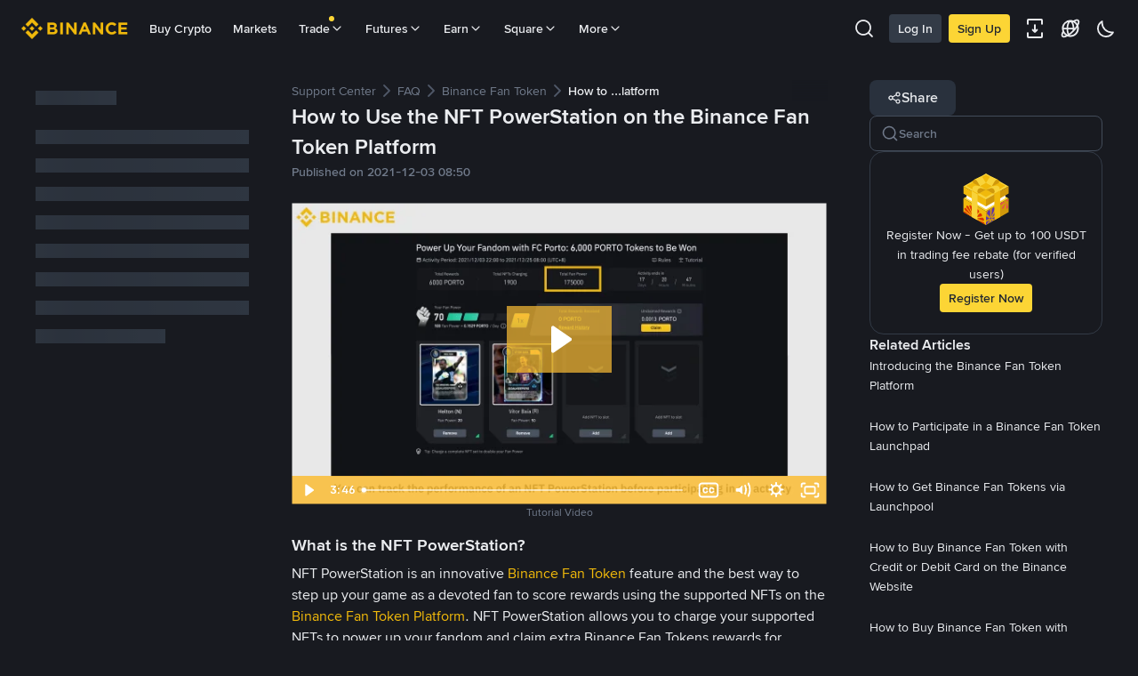

--- FILE ---
content_type: text/html; charset=utf-8
request_url: https://fast.wistia.net/embed/iframe/pxsg6ijw9o
body_size: 6429
content:
<!DOCTYPE html>
<html>
<head>
<meta content='width=device-width, user-scalable=no' name='viewport'>
<meta content='noindex' name='robots'>
<meta content='noindex,indexifembedded' name='googlebot'>
<title>How to Use NFT PowerStation</title>
<link rel="alternate" type="application/json+oembed" href="https://fast.wistia.com/oembed.json?url=https%3A%2F%2Ffast.wistia.com%2Fembed%2Fiframe%2Fpxsg6ijw9o" title="How to Use NFT PowerStation" />
<meta name="twitter:card" content="player" />
<meta name="twitter:site" content="@wistia" />
<meta name="twitter:title" content="How to Use NFT PowerStation" />
<meta name="twitter:url" content="https://fast.wistia.net/embed/iframe/pxsg6ijw9o?twitter=true" />
<meta name="twitter:description" content="3 min 46 sec video" />
<meta name="twitter:image" content="https://embed-ssl.wistia.com/deliveries/6bff1c629d3d8070b6a5b07fb294e46875199744/file.jpg" />
<meta name="twitter:player" content="https://fast.wistia.net/embed/iframe/pxsg6ijw9o?twitter=true" />
<meta name="twitter:player:width" content="435" />
<meta name="twitter:player:height" content="245" />

<script>
  window._inWistiaIframe = true;
</script>
<style>
  html, body {margin:0;padding:0;overflow:hidden;height:100%;}
  object {border:0;}
  #wistia_video,.wistia_embed {height:100%;width:100%;}
</style>
</head>
<body>
<script>
  function addWindowListener (type, callback) {
    if (window.addEventListener) {
      window.addEventListener(type, callback, false);
    } else if (window.attachEvent) {
      window.attachEvent('on' + type, callback);
    }
  }
  
  window.wistiaPostMessageQueue = [];
  addWindowListener('message', function (event) {
    if (!window._wistiaHasInitialized) {
      wistiaPostMessageQueue.push(event);
    }
  });
</script>
<link as='script' crossorigin='anonymous' href='//fast.wistia.net/assets/external/insideIframe.js' rel='modulepreload'>
<script async src='//fast.wistia.net/assets/external/E-v1.js'></script>
<div class='wistia_embed' id='wistia_video'></div>
<script>
  const swatchPreference =  true;
  if (swatchPreference) {
    document.getElementById('wistia_video').innerHTML = '<div class="wistia_swatch" style="height:100%;left:0;opacity:0;overflow:hidden;position:absolute;top:0;transition:opacity 200ms;width:100%;"><img src="https://fast.wistia.net/embed/medias/pxsg6ijw9o/swatch" style="filter:blur(5px);height:100%;object-fit:contain;width:100%;" alt="" aria-hidden="true" onload="this.parentNode.style.opacity=1;" /></div>';
  }
</script>
<script>
  window._wq = window._wq || [];
  window._wq.push(function (W) {
    W.iframeInit({"accountId":1039212,"accountKey":"wistia-production_1039212","analyticsHost":"https://distillery.wistia.net","formsHost":"https://app.wistia.com","formEventsApi":"/form-stream/1.0.0","aspectRatio":1.7777777777777777,"assets":[{"is_enhanced":false,"type":"original","slug":"original","display_name":"Original File","details":{},"width":1920,"height":1080,"size":59848223,"bitrate":2064,"public":true,"status":2,"progress":1.0,"metadata":{"served_by_media_api":1},"url":"https://embed-ssl.wistia.com/deliveries/269272685c1a6878454d757b46cf503a.bin","created_at":1639553966},{"is_enhanced":false,"type":"iphone_video","slug":"mp4_h264_262k","display_name":"360p","details":{},"container":"mp4","codec":"h264","width":640,"height":360,"ext":"mp4","size":7622594,"bitrate":262,"public":true,"status":2,"progress":1.0,"metadata":{"max_bitrate":55507,"early_max_bitrate":26709,"average_bitrate":33662,"av_stream_metadata":"{\"Video\":{\"Codec ID\":\"avc1\"},\"Audio\":{\"Codec ID\":\"mp4a-40-2\"}}"},"url":"https://embed-ssl.wistia.com/deliveries/575f69a8d364a0236dc8ec782e0b0c7443b5c1e2.bin","created_at":1639553966,"segment_duration":3,"opt_vbitrate":1200},{"is_enhanced":false,"type":"mp4_video","slug":"mp4_h264_198k","display_name":"224p","details":{},"container":"mp4","codec":"h264","width":400,"height":224,"ext":"mp4","size":5755376,"bitrate":198,"public":true,"status":2,"progress":1.0,"metadata":{"max_bitrate":33842,"early_max_bitrate":21528,"average_bitrate":25416,"av_stream_metadata":"{\"Video\":{\"Codec ID\":\"avc1\"},\"Audio\":{\"Codec ID\":\"mp4a-40-2\"}}"},"url":"https://embed-ssl.wistia.com/deliveries/aa7bfe4644ea5170f52a5f10305a228bfe02a2d6.bin","created_at":1639553966,"segment_duration":3,"opt_vbitrate":300},{"is_enhanced":false,"type":"md_mp4_video","slug":"mp4_h264_354k","display_name":"540p","details":{},"container":"mp4","codec":"h264","width":960,"height":540,"ext":"mp4","size":10289105,"bitrate":354,"public":true,"status":2,"progress":1.0,"metadata":{"max_bitrate":82321,"early_max_bitrate":33148,"average_bitrate":45438,"av_stream_metadata":"{\"Video\":{\"Codec ID\":\"avc1\"},\"Audio\":{\"Codec ID\":\"mp4a-40-2\"}}"},"url":"https://embed-ssl.wistia.com/deliveries/77c3304cc48f01388b8bde8ca428426f31ce1a44.bin","created_at":1639553966,"segment_duration":3,"opt_vbitrate":1800},{"is_enhanced":false,"type":"hd_mp4_video","slug":"mp4_h264_467k","display_name":"720p","details":{},"container":"mp4","codec":"h264","width":1280,"height":720,"ext":"mp4","size":13536191,"bitrate":467,"public":true,"status":2,"progress":1.0,"metadata":{"max_bitrate":119113,"early_max_bitrate":39244,"average_bitrate":59778,"av_stream_metadata":"{\"Video\":{\"Codec ID\":\"avc1\"},\"Audio\":{\"Codec ID\":\"mp4a-40-2\"}}"},"url":"https://embed-ssl.wistia.com/deliveries/3e480970dd97954d0901eeb07fe9fa083c5b3162.bin","created_at":1639553966,"segment_duration":3,"opt_vbitrate":3750},{"is_enhanced":false,"type":"hd_mp4_video","slug":"mp4_h264_733k","display_name":"1080p","details":{},"container":"mp4","codec":"h264","width":1920,"height":1080,"ext":"mp4","size":21255838,"bitrate":733,"public":true,"status":2,"progress":1.0,"metadata":{"max_bitrate":223678,"early_max_bitrate":58980,"average_bitrate":93869,"av_stream_metadata":"{\"Video\":{\"Codec ID\":\"avc1\"},\"Audio\":{\"Codec ID\":\"mp4a-40-2\"}}"},"url":"https://embed-ssl.wistia.com/deliveries/eb586b4c4bb8ab2a86a191c6986986f5a79631b3.bin","created_at":1639553966,"segment_duration":3,"opt_vbitrate":5625},{"is_enhanced":false,"type":"storyboard","slug":"storyboard_2000x2260","display_name":"Storyboard","details":{},"width":2000,"height":2260,"ext":"jpg","size":1266553,"bitrate":0,"public":true,"status":2,"progress":1.0,"metadata":{"frame_width":200,"frame_height":113,"frame_count":200,"av_stream_metadata":"null","aspect_ratio":1.7777777777777777},"url":"https://embed-ssl.wistia.com/deliveries/56edb396507f0f9c7f8098675f7372b869485e65.bin","created_at":1639553966},{"is_enhanced":false,"type":"still_image","slug":"still_image_1920x1080","display_name":"Thumbnail Image","details":{},"width":1920,"height":1080,"ext":"jpg","size":214971,"bitrate":0,"public":true,"status":2,"progress":1.0,"metadata":{"served_by_media_api":1},"url":"https://embed-ssl.wistia.com/deliveries/6bff1c629d3d8070b6a5b07fb294e46875199744.bin","created_at":1639553966}],"branding":false,"createdAt":1639009342,"distilleryUrl":"https://distillery.wistia.com/x","duration":226.434,"enableCustomerLogo":true,"firstEmbedForAccount":false,"firstShareForAccount":false,"availableTranscripts":[{"bcp47LanguageTag":"id","familyName":"Indonesian","familyNativeName":"Bahasa Indonesia","hasCaptions":true,"hasVideoStream":false,"name":"Indonesian","nativeName":"Bahasa Indonesia","wistiaLanguageCode":"ind","language":"ind","ietf_language_tag":"ind","alpha3_terminologic":"ind","alpha3_bibliographic":"ind","iso639_2_language_code":"id","english_name":"Indonesian","native_name":"Bahasa Indonesia","right_to_left":false,"alpha3Bibliographic":"ind","alpha3Terminologic":"ind","ietfLanguageTag":"ind","iso6392LanguageCode":"id","genericName":"Indonesian","genericNativeName":"Bahasa Indonesia"},{"bcp47LanguageTag":"es","familyName":"Spanish","familyNativeName":"Español","hasCaptions":true,"hasVideoStream":false,"name":"Spanish","nativeName":"Español","wistiaLanguageCode":"spa","language":"spa","ietf_language_tag":"spa","alpha3_terminologic":"spa","alpha3_bibliographic":"spa","iso639_2_language_code":"es","english_name":"Spanish","native_name":"Español","right_to_left":false,"alpha3Bibliographic":"spa","alpha3Terminologic":"spa","ietfLanguageTag":"spa","iso6392LanguageCode":"es","genericName":"Spanish","genericNativeName":"Español"},{"bcp47LanguageTag":"","familyName":"Filipino; Pilipino","familyNativeName":"Filipino; Pilipino","hasCaptions":true,"hasVideoStream":false,"name":"Filipino; Pilipino","nativeName":"Filipino; Pilipino","wistiaLanguageCode":"fil","language":"fil","ietf_language_tag":"fil","alpha3_terminologic":"","alpha3_bibliographic":"fil","iso639_2_language_code":"","english_name":"Filipino; Pilipino","native_name":"Filipino; Pilipino","right_to_left":false,"alpha3Bibliographic":"fil","alpha3Terminologic":"","ietfLanguageTag":"fil","iso6392LanguageCode":"","genericName":"Filipino; Pilipino","genericNativeName":"Filipino; Pilipino"},{"bcp47LanguageTag":"fr","familyName":"French","familyNativeName":"Français","hasCaptions":true,"hasVideoStream":false,"name":"French","nativeName":"Français","wistiaLanguageCode":"fre","language":"fre","ietf_language_tag":"fre","alpha3_terminologic":"fra","alpha3_bibliographic":"fre","iso639_2_language_code":"fr","english_name":"French","native_name":"Français","right_to_left":false,"alpha3Bibliographic":"fre","alpha3Terminologic":"fra","ietfLanguageTag":"fre","iso6392LanguageCode":"fr","genericName":"French","genericNativeName":"Français"},{"bcp47LanguageTag":"it","familyName":"Italian","familyNativeName":"Italiano","hasCaptions":true,"hasVideoStream":false,"name":"Italian","nativeName":"Italiano","wistiaLanguageCode":"ita","language":"ita","ietf_language_tag":"ita","alpha3_terminologic":"ita","alpha3_bibliographic":"ita","iso639_2_language_code":"it","english_name":"Italian","native_name":"Italiano","right_to_left":false,"alpha3Bibliographic":"ita","alpha3Terminologic":"ita","ietfLanguageTag":"ita","iso6392LanguageCode":"it","genericName":"Italian","genericNativeName":"Italiano"},{"bcp47LanguageTag":"pt","familyName":"Portuguese","familyNativeName":"Português","hasCaptions":true,"hasVideoStream":false,"name":"Portuguese","nativeName":"Português","wistiaLanguageCode":"por","language":"por","ietf_language_tag":"por","alpha3_terminologic":"por","alpha3_bibliographic":"por","iso639_2_language_code":"pt","english_name":"Portuguese","native_name":"Português","right_to_left":false,"alpha3Bibliographic":"por","alpha3Terminologic":"por","ietfLanguageTag":"por","iso6392LanguageCode":"pt","genericName":"Portuguese","genericNativeName":"Português"},{"bcp47LanguageTag":"sk","familyName":"Slovak","familyNativeName":"Slovenčina","hasCaptions":true,"hasVideoStream":false,"name":"Slovak","nativeName":"Slovenčina","wistiaLanguageCode":"slo","language":"slo","ietf_language_tag":"slo","alpha3_terminologic":"slk","alpha3_bibliographic":"slo","iso639_2_language_code":"sk","english_name":"Slovak","native_name":"Slovenčina","right_to_left":false,"alpha3Bibliographic":"slo","alpha3Terminologic":"slk","ietfLanguageTag":"slo","iso6392LanguageCode":"sk","genericName":"Slovak","genericNativeName":"Slovenčina"},{"bcp47LanguageTag":"sl","familyName":"Slovene","familyNativeName":"Slovenščina","hasCaptions":true,"hasVideoStream":false,"name":"Slovene","nativeName":"Slovenščina","wistiaLanguageCode":"slv","language":"slv","ietf_language_tag":"slv","alpha3_terminologic":"slv","alpha3_bibliographic":"slv","iso639_2_language_code":"sl","english_name":"Slovene","native_name":"Slovenščina","right_to_left":false,"alpha3Bibliographic":"slv","alpha3Terminologic":"slv","ietfLanguageTag":"slv","iso6392LanguageCode":"sl","genericName":"Slovene","genericNativeName":"Slovenščina"},{"bcp47LanguageTag":"vi","familyName":"Vietnamese","familyNativeName":"Tiếng Việt","hasCaptions":true,"hasVideoStream":false,"name":"Vietnamese","nativeName":"Tiếng Việt","wistiaLanguageCode":"vie","language":"vie","ietf_language_tag":"vie","alpha3_terminologic":"vie","alpha3_bibliographic":"vie","iso639_2_language_code":"vi","english_name":"Vietnamese","native_name":"Tiếng Việt","right_to_left":false,"alpha3Bibliographic":"vie","alpha3Terminologic":"vie","ietfLanguageTag":"vie","iso6392LanguageCode":"vi","genericName":"Vietnamese","genericNativeName":"Tiếng Việt"},{"bcp47LanguageTag":"tr","familyName":"Turkish","familyNativeName":"Türkçe","hasCaptions":true,"hasVideoStream":false,"name":"Turkish","nativeName":"Türkçe","wistiaLanguageCode":"tur","language":"tur","ietf_language_tag":"tur","alpha3_terminologic":"tur","alpha3_bibliographic":"tur","iso639_2_language_code":"tr","english_name":"Turkish","native_name":"Türkçe","right_to_left":false,"alpha3Bibliographic":"tur","alpha3Terminologic":"tur","ietfLanguageTag":"tur","iso6392LanguageCode":"tr","genericName":"Turkish","genericNativeName":"Türkçe"},{"bcp47LanguageTag":"lv","familyName":"Latvian","familyNativeName":"Latviešu Valoda","hasCaptions":true,"hasVideoStream":false,"name":"Latvian","nativeName":"latviešu valoda","wistiaLanguageCode":"lav","language":"lav","ietf_language_tag":"lav","alpha3_terminologic":"lav","alpha3_bibliographic":"lav","iso639_2_language_code":"lv","english_name":"Latvian","native_name":"latviešu valoda","right_to_left":false,"alpha3Bibliographic":"lav","alpha3Terminologic":"lav","ietfLanguageTag":"lav","iso6392LanguageCode":"lv","genericName":"Latvian","genericNativeName":"Latviešu Valoda"},{"bcp47LanguageTag":"pl","familyName":"Polish","familyNativeName":"Polski","hasCaptions":true,"hasVideoStream":false,"name":"Polish","nativeName":"polski","wistiaLanguageCode":"pol","language":"pol","ietf_language_tag":"pol","alpha3_terminologic":"pol","alpha3_bibliographic":"pol","iso639_2_language_code":"pl","english_name":"Polish","native_name":"polski","right_to_left":false,"alpha3Bibliographic":"pol","alpha3Terminologic":"pol","ietfLanguageTag":"pol","iso6392LanguageCode":"pl","genericName":"Polish","genericNativeName":"Polski"},{"bcp47LanguageTag":"ro","familyName":"Romanian","familyNativeName":"Română","hasCaptions":true,"hasVideoStream":false,"name":"Romanian","nativeName":"română","wistiaLanguageCode":"rum","language":"rum","ietf_language_tag":"rum","alpha3_terminologic":"ron","alpha3_bibliographic":"rum","iso639_2_language_code":"ro","english_name":"Romanian","native_name":"română","right_to_left":false,"alpha3Bibliographic":"rum","alpha3Terminologic":"ron","ietfLanguageTag":"rum","iso6392LanguageCode":"ro","genericName":"Romanian","genericNativeName":"Română"},{"bcp47LanguageTag":"sv","familyName":"Swedish","familyNativeName":"Svenska","hasCaptions":true,"hasVideoStream":false,"name":"Swedish","nativeName":"svenska","wistiaLanguageCode":"swe","language":"swe","ietf_language_tag":"swe","alpha3_terminologic":"swe","alpha3_bibliographic":"swe","iso639_2_language_code":"sv","english_name":"Swedish","native_name":"svenska","right_to_left":false,"alpha3Bibliographic":"swe","alpha3Terminologic":"swe","ietfLanguageTag":"swe","iso6392LanguageCode":"sv","genericName":"Swedish","genericNativeName":"Svenska"},{"bcp47LanguageTag":"cs","familyName":"Czech","familyNativeName":"Česky","hasCaptions":true,"hasVideoStream":false,"name":"Czech","nativeName":"Česky","wistiaLanguageCode":"cze","language":"cze","ietf_language_tag":"cze","alpha3_terminologic":"ces","alpha3_bibliographic":"cze","iso639_2_language_code":"cs","english_name":"Czech","native_name":"Česky","right_to_left":false,"alpha3Bibliographic":"cze","alpha3Terminologic":"ces","ietfLanguageTag":"cze","iso6392LanguageCode":"cs","genericName":"Czech","genericNativeName":"Česky"},{"bcp47LanguageTag":"el","familyName":"Greek","familyNativeName":"Ελληνικά","hasCaptions":true,"hasVideoStream":false,"name":"Greek","nativeName":"Ελληνικά","wistiaLanguageCode":"gre","language":"gre","ietf_language_tag":"gre","alpha3_terminologic":"ell","alpha3_bibliographic":"gre","iso639_2_language_code":"el","english_name":"Greek","native_name":"Ελληνικά","right_to_left":false,"alpha3Bibliographic":"gre","alpha3Terminologic":"ell","ietfLanguageTag":"gre","iso6392LanguageCode":"el","genericName":"Greek","genericNativeName":"Ελληνικά"},{"bcp47LanguageTag":"ru","familyName":"Russian","familyNativeName":"Русский","hasCaptions":true,"hasVideoStream":false,"name":"Russian","nativeName":"Русский","wistiaLanguageCode":"rus","language":"rus","ietf_language_tag":"rus","alpha3_terminologic":"rus","alpha3_bibliographic":"rus","iso639_2_language_code":"ru","english_name":"Russian","native_name":"Русский","right_to_left":false,"alpha3Bibliographic":"rus","alpha3Terminologic":"rus","ietfLanguageTag":"rus","iso6392LanguageCode":"ru","genericName":"Russian","genericNativeName":"Русский"},{"bcp47LanguageTag":"bg","familyName":"Bulgarian","familyNativeName":"български","hasCaptions":true,"hasVideoStream":false,"name":"Bulgarian","nativeName":"български","wistiaLanguageCode":"bul","language":"bul","ietf_language_tag":"bul","alpha3_terminologic":"bul","alpha3_bibliographic":"bul","iso639_2_language_code":"bg","english_name":"Bulgarian","native_name":"български","right_to_left":false,"alpha3Bibliographic":"bul","alpha3Terminologic":"bul","ietfLanguageTag":"bul","iso6392LanguageCode":"bg","genericName":"Bulgarian","genericNativeName":"български"},{"bcp47LanguageTag":"uk","familyName":"Ukrainian","familyNativeName":"українська","hasCaptions":true,"hasVideoStream":false,"name":"Ukrainian","nativeName":"українська","wistiaLanguageCode":"ukr","language":"ukr","ietf_language_tag":"ukr","alpha3_terminologic":"ukr","alpha3_bibliographic":"ukr","iso639_2_language_code":"uk","english_name":"Ukrainian","native_name":"українська","right_to_left":false,"alpha3Bibliographic":"ukr","alpha3Terminologic":"ukr","ietfLanguageTag":"ukr","iso6392LanguageCode":"uk","genericName":"Ukrainian","genericNativeName":"українська"},{"bcp47LanguageTag":"he","familyName":"Hebrew","familyNativeName":"עברית","hasCaptions":true,"hasVideoStream":false,"name":"Hebrew","nativeName":"עברית","wistiaLanguageCode":"heb","language":"heb","ietf_language_tag":"heb","alpha3_terminologic":"heb","alpha3_bibliographic":"heb","iso639_2_language_code":"he","english_name":"Hebrew","native_name":"עברית","right_to_left":true,"alpha3Bibliographic":"heb","alpha3Terminologic":"heb","ietfLanguageTag":"heb","iso6392LanguageCode":"he","genericName":"Hebrew","genericNativeName":"עברית"},{"bcp47LanguageTag":"ur","familyName":"Urdu","familyNativeName":"اردو","hasCaptions":true,"hasVideoStream":false,"name":"Urdu","nativeName":"اردو","wistiaLanguageCode":"urd","language":"urd","ietf_language_tag":"urd","alpha3_terminologic":"urd","alpha3_bibliographic":"urd","iso639_2_language_code":"ur","english_name":"Urdu","native_name":"اردو","right_to_left":true,"alpha3Bibliographic":"urd","alpha3Terminologic":"urd","ietfLanguageTag":"urd","iso6392LanguageCode":"ur","genericName":"Urdu","genericNativeName":"اردو"},{"bcp47LanguageTag":"ar","familyName":"Arabic","familyNativeName":"العربية","hasCaptions":true,"hasVideoStream":false,"name":"Arabic","nativeName":"العربية","wistiaLanguageCode":"ara","language":"ara","ietf_language_tag":"ara","alpha3_terminologic":"ara","alpha3_bibliographic":"ara","iso639_2_language_code":"ar","english_name":"Arabic","native_name":"العربية","right_to_left":true,"alpha3Bibliographic":"ara","alpha3Terminologic":"ara","ietfLanguageTag":"ara","iso6392LanguageCode":"ar","genericName":"Arabic","genericNativeName":"العربية"},{"bcp47LanguageTag":"hi","familyName":"Hindi","familyNativeName":"हिन्दी","hasCaptions":true,"hasVideoStream":false,"name":"Hindi","nativeName":"हिन्दी","wistiaLanguageCode":"hin","language":"hin","ietf_language_tag":"hin","alpha3_terminologic":"hin","alpha3_bibliographic":"hin","iso639_2_language_code":"hi","english_name":"Hindi","native_name":"हिन्दी","right_to_left":false,"alpha3Bibliographic":"hin","alpha3Terminologic":"hin","ietfLanguageTag":"hin","iso6392LanguageCode":"hi","genericName":"Hindi","genericNativeName":"हिन्दी"},{"bcp47LanguageTag":"bn","familyName":"Bengali","familyNativeName":"বাংলা","hasCaptions":true,"hasVideoStream":false,"name":"Bengali","nativeName":"বাংলা","wistiaLanguageCode":"ben","language":"ben","ietf_language_tag":"ben","alpha3_terminologic":"ben","alpha3_bibliographic":"ben","iso639_2_language_code":"bn","english_name":"Bengali","native_name":"বাংলা","right_to_left":false,"alpha3Bibliographic":"ben","alpha3Terminologic":"ben","ietfLanguageTag":"ben","iso6392LanguageCode":"bn","genericName":"Bengali","genericNativeName":"বাংলা"},{"bcp47LanguageTag":"zh","familyName":"Chinese","familyNativeName":"中文","hasCaptions":true,"hasVideoStream":false,"name":"Chinese (Simplified)","nativeName":"中文 (简体)","wistiaLanguageCode":"chi","language":"chi","ietf_language_tag":"chi","alpha3_terminologic":"zho","alpha3_bibliographic":"chi","iso639_2_language_code":"zh","english_name":"Chinese (Simplified)","native_name":"中文 (简体)","right_to_left":false,"alpha3Bibliographic":"chi","alpha3Terminologic":"zho","ietfLanguageTag":"chi","iso6392LanguageCode":"zh","genericName":"Chinese","genericNativeName":"中文"},{"bcp47LanguageTag":"zh-Hant","familyName":"Chinese","familyNativeName":"中文","hasCaptions":true,"hasVideoStream":false,"name":"Chinese (Traditional)","nativeName":"中文 (繁體)","wistiaLanguageCode":"zh-Hant","language":"zh-Hant","ietf_language_tag":"zh-Hant","alpha3_terminologic":"zh-Hant","alpha3_bibliographic":null,"iso639_2_language_code":"zh-Hant","english_name":"Chinese (Traditional)","native_name":"中文 (繁體)","right_to_left":false,"alpha3Bibliographic":null,"alpha3Terminologic":"zh-Hant","ietfLanguageTag":"zh-Hant","iso6392LanguageCode":"zh-Hant","genericName":"Chinese","genericNativeName":"中文"},{"bcp47LanguageTag":"ja","familyName":"Japanese","familyNativeName":"日本語","hasCaptions":true,"hasVideoStream":false,"name":"Japanese","nativeName":"日本語","wistiaLanguageCode":"jpn","language":"jpn","ietf_language_tag":"jpn","alpha3_terminologic":"jpn","alpha3_bibliographic":"jpn","iso639_2_language_code":"ja","english_name":"Japanese","native_name":"日本語","right_to_left":false,"alpha3Bibliographic":"jpn","alpha3Terminologic":"jpn","ietfLanguageTag":"jpn","iso6392LanguageCode":"ja","genericName":"Japanese","genericNativeName":"日本語"}],"hashedId":"pxsg6ijw9o","mediaId":82633597,"mediaKey":"wistia-production_82633597","mediaType":"Video","name":"How to Use NFT PowerStation","preloadPreference":null,"progress":1.0,"protected":false,"projectId":4953603,"seoDescription":"a Binance Guide video","showAbout":true,"status":2,"type":"Video","playableWithoutInstantHls":true,"stats":{"loadCount":26809,"playCount":5009,"uniqueLoadCount":20985,"uniquePlayCount":4643,"averageEngagement":0.445697},"trackingTransmitInterval":20,"liveStreamEventDetails":null,"integrations":{},"captions":[{"language":"ara","text":"كيف تستخدم NFT PowerStation على منصة رموز المشجعين من Binance\n\nما هي NFT PowerStation؟\n\nNFT PowerStation هي ميزة مبتكرة لرموز المشجعين من Binance\n\nيمكنك تشجيع فرقك من خلال شحن رموزك غير القابلة للتبادل المدعومة في الأنشطة\n\nوهذا يمكن أن يعزز تشجيعك ويتيح لك المطالبة بمكافآت رموز المشجعين من Binance الإضافية\n\nكيف تعمل NFT PowerStation؟\n\nسيتم توزيع مكافآت رموز المشجعين من Binance من مجمع رموز مميزة محدد مسبقاً\n\nوسيتم تخصيصها حسب نوع الرموز غير القابلة للتبادل التي تم شحنها،\n\nوقوة المُشجع التي يمثلها كل رمز غير قابل للتبادل قيد الشحن،\n\nوعدد المشاركين\n\nسيتم احتساب مكافآت رموز المشجعين من Binance على أساس كل ساعة\n\nكلما قمت بشحن رموزك غير القابلة للتبادل لفترة أطول،\n\nستكون مكافآتك أكثر\n\nكيف يمكنني شحن رموزي غير القابلة للتبادل في NFT PowerStation؟\n\nأولاً،\n\nيجب عليك تسجيل حساب في Binance وإكمال التحقق من الهوية\n\nبعد ذلك،\n\nابحث عن فِرقك المفضلة في سوق Binance NFT\n\nوقم بشراء الرموز غير القابلة للتبادل المدعومة أو الصناديق العشوائية باستخدام رموز المشجعين من Binance الخاصة بك\n\nيمكنك بعد ذلك البحث عن PowerStations النشطة على منصة رموز المشجعين من Binance\n\nببساطة، انتقل إلى [الفِرق المميزة]،\n\nانقر على الملف الشخصي لفريقك المفضل، وانتقل إلى علامة تبويب [PowerStation]\n\nفضلاً عن ذلك،\n\nيمكنك العثور على أحدث أنشطة PowerStation في الصفحة الرئيسية للمنصة\n\nخلال فترة التحضير،\n\nيمكنك إضافة رموزك غير القابلة للتبادل إلى فتحات PowerStation\n\nيُرجى ملاحظة أن النسخ المختلفة وفئات الندرة المختلفة للرموز غير القابلة للتبادل تمثل مستويات مختلفة من قوة المُشجع\n\nلا يمكنك شحن رمز غير قابل للتبادل إذا كان قيد الشحن بالفعل في فتحة أخرى،\n\nأو يتم سحبه،\n\nأو يتم بيعه في سوق NFT\n\nيُرجى ملاحظة أنه يمكنك فقط شحن عدد محدود من الرموز غير القابلة للتبادل المدعومة\n\nيمكنك تتبع أداء NFT PowerStation قبل المشاركة في أي نشاط\n\nيشير إجمالي المكافآت إلى مكافآت رموز المشجعين من Binance\n\nالتي سيتم تخصيصها إلى المستخدمين المشاركين\n\nيشير إجمالي الرموز غير القابلة للتبادل قيد الشحن إلى عدد الرموز غير القابلة للتبادل التي يتم شحنها بواسطة المستخدمين في فتحات PowerStation\n\nيعتمد إجمالي قوة المُشجع على النسخ وندرة الرموز غير القابلة للتبادل التي يتم شحنها في PowerStation\n\nكلما زادت قوة المُشجع لديك،\n\nزادت المكافآت التي يمكنك مشاركتها\n\nبمجرد قيامك بشحن رموزك غير القابلة للتبادل بنجاح،\n\nستتمكن من المطالبة بمكافآتك\n\nيتم توزيع المكافآت كل ساعة،\n\nويمكنك المطالبة بها على الفور،\n\nأو تجميعها للمطالبة بها دفعة واحدة\n\nستتم إضافة المكافآت التي تمت المطالبة بها إلى محفظتك الفورية مباشرةً\n\nلعرض سجل المطالبات الخاص بك،\n\nانتقل إلى [سجل المكافآت] - [سجل التوزيع]\n\nلترك نشاط،\n\nيمكنك إزالة الرموز غير القابلة للتبادل من PowerStation في أي وقت\n\nعلى أي حال،\n\nكلما طالت مدة مشاركتك،\n\nيمكنك الحصول على المزيد من المكافآت المحتملة من مجمع المكافآت\n\nبمجرد انتهاء نشاط NFT PowerStation،\n\nسيتم إلغاء قفل جميع الرموز غير القابلة للتبادل التي تم شحنها مسبقاً،\n\nوسيتم تحويل جميع مكافآتك التي لم تتم المطالبة بها تلقائياً إلى محفظتك الفورية\n\nكيف يمكنني زيادة قوة المُشجع الخاصة بي لكسب المزيد من المكافآت؟\n\nيمكنك زيادة قوة المُشجع عن طريق شحن رموز غير قابلة للتبادل أكثر ندرة\n\nتوجد 3 تصنيفات للرموز غير القابلة للتبادل،\n\nتتضمن N (عادية) وR (نادرة) وSR (نادرة جداً)\n\nوتُوضح عادةً على جانب الرمز غير القابل للتبادل\n\nكلما زادت ندرة الرمز غير القابل للتبادل،\n\nكانت قوة المُشجع التي يمثلها والمكافآت التي يمكنك الحصول عليها من خلال شحنه أكثر\n\nيمكنك شحن مجموعة كاملة من الرموز غير القابلة للتبادل لمضاعفة قوة المُشجع ومكافآتك المحتملة\n\nهذا يعني أنك بحاجة إلى شحن 4 رموز غير قابلة للتبادل مختلفة،\n\nيمثل كل منها فئة مختلفة في سلسلة الرموز غير القابلة للتبادل\n\nأسهل طريقة للتحقق مما إذا كان لديك مجموعة كاملة أم لا،\n\nعن طريق زيارة علامة تبويب [مجموعاتي] الموجودة ضمن الملفات الشخصية للفِرق\n\nقم بشحن رموزك غير القابلة للتبادل اليوم واربح مكافآت رموز المشجعين من Binance"}],"hls_enabled":true,"embed_options":{"opaqueControls":false,"playerColor":"fcbe36","playerColorGradient":{"on":false,"colors":[["#fcbe36",0],["#ffff9c",1]]},"plugin":{"captions-v1":{"language":"","onByDefault":"false","on":"true","async":"false"}},"volumeControl":"true","fullscreenButton":"true","controlsVisibleOnLoad":"true","bpbTime":"false","vulcan":true,"branding":"false","showCustomerLogo":"false","newRoundedIcons":true,"shouldShowCaptionsSettings":true},"embedOptions":{"opaqueControls":false,"playerColor":"fcbe36","playerColorGradient":{"on":false,"colors":[["#fcbe36",0],["#ffff9c",1]]},"plugin":{"captions-v1":{"language":"","onByDefault":"false","on":"true","async":"false"}},"volumeControl":"true","fullscreenButton":"true","controlsVisibleOnLoad":"true","bpbTime":"false","vulcan":true,"branding":"false","showCustomerLogo":"false","newRoundedIcons":true,"shouldShowCaptionsSettings":true}}, {});
    window._wistiaHasInitialized = true;
  });
</script>
</body>
</html>
